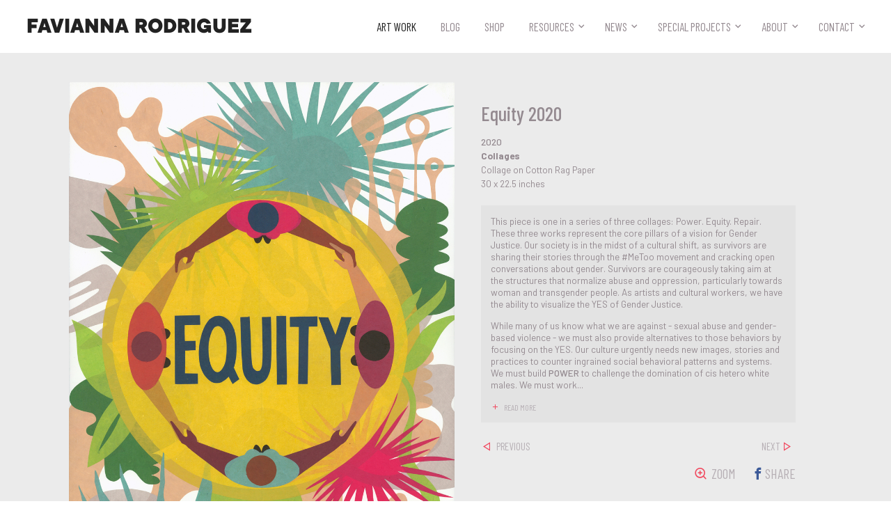

--- FILE ---
content_type: text/html; charset=utf-8
request_url: https://favianna.com/artworks/equity-2020?
body_size: 6517
content:



<!doctype html>
<html>
  <head>
    <!-- Google Tag Manager -->
    <script>(function(w,d,s,l,i){w[l]=w[l]||[];w[l].push({'gtm.start':
    new Date().getTime(),event:'gtm.js'});var f=d.getElementsByTagName(s)[0],
    j=d.createElement(s),dl=l!='dataLayer'?'&l='+l:'';j.async=true;j.src=
    'https://www.googletagmanager.com/gtm.js?id='+i+dl;f.parentNode.insertBefore(j,f);
    })(window,document,'script','dataLayer','GTM-P8BFDW9');</script>
    <!-- End Google Tag Manager -->
    <meta charset="utf-8">
    <meta name="viewport" content="width=device-width, initial-scale=1.0">
    <link rel="shortcut icon" href="/static/img/favicon/butterfly-orange-tipped.png">
    <link rel="apple-touch-icon" href="/static/img/favicon/butterfly-orange-tipped.png">
    <link href="https://fonts.googleapis.com/css?family=Barlow:300,300i,400,400i,500,500i,600,600i,700,700i,900,900i|Barlow+Condensed:300,300i,400,400i,500,500i,600,600i,700,700i" rel="stylesheet">
    <link rel="stylesheet" href="/static/CACHE/css/output.f5968205391c.css" type="text/css">
    <meta property="og:site_name" content="Artist, Organizer & Social Justice Activist | Favianna Rodriguez">
    <meta property="og:see_also" content="https://favianna.com">
    
  <title>Equity 2020 | work of art by Favianna Rodriguez</title>
  <meta name="description" content="This piece is one in a series of three collages: Power. Equity. Repair. These three works represent the core pillars of a vision for Gender Justice. Our society is in the midst of a cultural shift, as survivors are sharing their stories through the #MeToo movement and cracking open conversations ...">
  <link rel="canonical" href="http://favianna.com/artworks/equity-2020">

  <meta property="og:url" content="http://favianna.com/artworks/equity-2020">
  <meta property="og:title" content="Equity 2020 | work of art by Favianna Rodriguez">
  <meta property="og:description" content="This piece is one in a series of three collages: Power. Equity. Repair. These three works represent the core pillars of a vision for Gender Justice. Our society is in the midst of a cultural shift, as survivors are sharing their stories through the #MeToo movement and cracking open conversations ...">
  <meta property="og:image" content="https://s3.amazonaws.com/favianna-staging/items/images/main/55b41a40e28b494f995119d417de29a0.jpg">

  <meta name="twitter:card" content="summary">
  <meta name="twitter:url" content="http://favianna.com/artworks/equity-2020">
  <meta name="twitter:title" content="Equity 2020 | work of art by Favianna Rodriguez">
  <meta name="twitter:description" content="This piece is one in a series of three collages: Power. Equity. Repair. These three works represent the core pillars of a vision for Gender Justice. Our society is in the midst of a cultural shift, as survivors are sharing their stories through the #MeToo movement and cracking open conversations ...">
  <meta name="twitter:image" content="https://s3.amazonaws.com/favianna-staging/items/images/main/55b41a40e28b494f995119d417de29a0.jpg">

    
  </head>
  <body class="body-artwork">
    <!-- Google Tag Manager (noscript) -->
    <noscript><iframe src="https://www.googletagmanager.com/ns.html?id=GTM-P8BFDW9"
    height="0" width="0" style="display:none;visibility:hidden"></iframe></noscript>
    <!-- End Google Tag Manager (noscript) -->
    <div class="overflow-block"></div>
    <header class="header">
      <div class="container-full container-full-header-footer">
        <div class="row header-block">
          <a href="/" class="logo logo--header">
            Favianna Rodriguez
          </a>
          <button class="nav-trigger btn-reset"><span class="nav-trigger-text">MENU </span></button>
          <nav class="js-nav nav gutter">
            <ul class="ul-reset nav-list js-nav-list">
              <li>
                <a href="/artworks/"  class='nav-link--active' >
                  Art Work
                </a>
              </li>
              <li>
                <a href="https://faviannablog.com" target="_blank">
                  Blog
                </a>
              </li>
              <li>
                <a href="https://shop.favianna.com" target="_blank">
                  Shop
                </a>
              </li>
              <li><a href="" >Resources</a>
                <ul class="ul-reset">
                  <li>
                    <a href="/resources/videos" >
                      Videos
                    </a>
                  </li>
                  <li>
                    <a href="/resources/guides" >
                      Guides
                    </a>
                  </li>
                </ul>
              </li>
              <li><a href="" >News</a>
                <ul class="ul-reset">
                  <li>
                    <a href="/news/press" >
                      Press
                    </a>
                  </li>
                  <li>
                    <a href="/news/events" >
                      Events
                    </a>
                  </li>
                </ul>
              </li>
              <li><a href="" >Special Projects</a>
                <ul class="ul-reset">
                  <li>
                    <a href="/special-projects/licensing" >
                      Licensing
                    </a>
                  </li>
                  <li>
                    <a href="/special-projects/public-art" >
                      Public Art
                    </a>
                  </li>
                  <li>
                    <a href="/special-projects/real-fruitvale" >
                      Real Fruitvale
                    </a>
                  </li>
                  
                </ul>
              </li>

              <li><a href="" >About</a>
                <ul class="ul-reset">
                  <li>
                    <a href="/about/biography" >
                      Biography
                    </a>
                  </li>
                  <li>
                    <a href="/about/team" >
                      Team
                    </a>
                  </li>
                  
                </ul>
              </li>

              <li><a href="" >Contact</a>
                <ul class="ul-reset">
                  <li>
                    <a href="/contact" >
                      Contact
                    </a>
                  </li>
                  <li>
                    <a href="/signup" >
                      Newsletter
                    </a>
                  </li>
                  <li>
                    <a href="/donate" >
                      Donate
                    </a>
                  </li>
                </ul>
              </li>
            </ul>
          </nav>
        </div> <!-- /.row -->
      </div> <!-- /.container-xl -->
    </header>
    
    <main class="main">    
      
  
    <div class="artwork-main-block">
      <div class="container-xl">
        <div class="artwork-block">
          <div class="row artwork-row">
            <div class="col col-6-mid col-7-lg artwork-col-img">
              <div class="artwork-gallery-block">
                
                <div class=" js-btn-zoom-img">
                  <img src="https://s3.amazonaws.com/favianna-staging/items/images/main/55b41a40e28b494f995119d417de29a0.jpg" width="1000" height="1335" alt="" class="artwork-img" data-zoom-target="https://s3.amazonaws.com/favianna-staging/items/images/main_zoom/55b41a40e28b494f995119d417de29a0.jpg">
                </div>  
                
                
              </div> <!-- /.artwork-gallery-block -->
            </div> <!-- /.col -->
            <div class="col col-6-mid col-5-lg artwork-content-block">
              <div class="artwork-content">
                <h1 class="artwork-title">Equity 2020</h1>
                <div class="font-size-sm artwork-meta">
                  
                  <div class="artwork-year">2020</div>
                  
                  <div class="artwork-medium font-bold">
                    Collages
                  </div>
                  
                  <div>Collage on Cotton Rag Paper</div>
                  
                  
                  <div>
                    30 x 22.5  inches
                  </div>
                  
                </div>

                
                  <div class="artwork-text-block artwork-text-block--desc js-read-more-wrap js-description">
                    <p>This piece is one in a series of three collages: Power. Equity. Repair.  These three works represent the core pillars of a vision for Gender Justice. Our society is in the midst of a cultural shift, as survivors are sharing their stories through the #MeToo movement and cracking open conversations about gender. Survivors are courageously taking aim at the structures that normalize abuse and oppression, particularly towards woman and transgender people. As artists and cultural workers, we have the ability to visualize the YES of Gender Justice.</p>
<p>While many of us know what we are against - sexual abuse and gender-based violence - we must also provide alternatives to those behaviors by focusing on the YES. Our culture urgently needs new images, stories and practices to counter ingrained social behavioral patterns and systems. We must build <strong>POWER</strong> to challenge the domination of cis hetero white males. We must work toward <strong>EQUITY</strong> to ensure that all genders have the ability to thrive, belong and be safe. And we need communal practices of <strong>REPAIR</strong> to support those who have been harmed by gender violence, and hold accountable those who have inflicted the harm.</p>
<p>These works were originally created for the 2020 For Freedoms Congress which brought together a network of artists, organizations, institutions, and change-makers to supercharge civic engagement for the 2020 election.</p>
                  </div>
                

                
    
                <div class="artwork-action-block">
                  <div class="artwork-nav-block">
                    
                    <a href="/artworks/faces-of-2020-24?" class="icon-text-block icon-text-block--sm artwork-prev">
                      <span class="f-icon-change_history icon-text-icon"></span>
                      <span class="icon-text-title">Previous</span>
                    </a>
                    
                    
                    <a href="/artworks/there-is-enough-24?" class="icon-text-block icon-text-block--sm artwork-next">
                      <span class="icon-text-title">Next</span>
                      <span class="f-icon-change_history icon-text-icon"></span>
                    </a>
                    
                  </div>
                  <div class="row flex artwork-social-block">
                    <div class="gutter">
                      <a href="" class="icon-text-block icon-text-block--artwork icon-text-block--zoom js-btn-zoom-img">
                        <span class="f-icon-zoom-in icon-text-icon"></span>
                        <span class="icon-text-title">Zoom</span>
                      </a>
                    </div>
                    <div class="gutter">
                      <span class="icon-text-block icon-text-block--fb"  onclick="window.open('https://www.facebook.com/sharer/sharer.php?u='+encodeURIComponent('http://favianna.com/artworks/equity\u002D2020'),'facebook-share-dialog','width=626,height=436'); return false;">
                        <span class="f-icon-facebook icon-text-icon"></span>
                        <span class="icon-text-title icon-text-title--facebook">Share</span>
                      </span>
                    </div>
                    
                  </div> <!-- /.row -->
                  
                    <div class="tag-block tag-block--artwork js-read-more-wrap">
                      
                      
                        <a href="/artworks/?tags=activism%20%26%20social%20justice" class="tag-each">activism &amp; social justice</a>
                      
                        <a href="/artworks/?tags=economics%20%26%20anti-capitalism" class="tag-each">economics &amp; anti-capitalism</a>
                      
                        <a href="/artworks/?tags=racial%20justice" class="tag-each">racial justice</a>
                      
                      <!-- /.tag-block   
                        
                      /.tag-block -->
                      <!-- /.artwork-read-all
                        <span class="tag-each"><a href="" class="js-show-tags-link show-tags-link"><span class="f-icon-add icon-left-sm icon-right"></span><span class="js-tag-toggle-text">View All Themes</span></a></span>
                        <div class="js-read-all artwork-read-all hide">
                          
                            <a href="/artworks/?tags=activism%20%26%20social%20justice" class="tag-each">activism &amp; social justice</a>
                          
                            <a href="/artworks/?tags=economics%20%26%20anti-capitalism" class="tag-each">economics &amp; anti-capitalism</a>
                          
                            <a href="/artworks/?tags=racial%20justice" class="tag-each">racial justice</a>
                          
                        </div> 
                      /.artwork-read-all -->
                    </div> <!-- /.tag-block -->
                  
                </div> <!-- /.artwork-action-block -->
              </div> <!-- /.artwork-content -->
            </div><!-- /.col -->
            <div>
              
            </div>
          </div> <!-- /.row -->
        </div> <!-- /.artwork-block -->
      </div> <!-- /.container-xl -->
    </div> <!-- /.artwork-main-block -->

<!-- Root element of PhotoSwipe. Must have class pswp. -->
<div class="pswp" tabindex="-1" role="dialog" aria-hidden="true">

    <!-- Background of PhotoSwipe. 
         It's a separate element as animating opacity is faster than rgba(). -->
    <div class="pswp__bg"></div>

    <!-- Slides wrapper with overflow:hidden. -->
    <div class="pswp__scroll-wrap">

        <!-- Container that holds slides. 
            PhotoSwipe keeps only 3 of them in the DOM to save memory.
            Don't modify these 3 pswp__item elements, data is added later on. -->
        <div class="pswp__container">
            <div class="pswp__item"></div>
            <div class="pswp__item"></div>
            <div class="pswp__item"></div>
        </div>

        <!-- Default (PhotoSwipeUI_Default) interface on top of sliding area. Can be changed. -->
        <div class="pswp__ui pswp__ui--hidden">

            <div class="pswp__top-bar">

                <!--  Controls are self-explanatory. Order can be changed. -->

                <div class="pswp__counter"></div>

                <button class="pswp__button pswp__button--close" title="Close (Esc)"></button>

                <button class="pswp__button pswp__button--share" title="Share"></button>

                <button class="pswp__button pswp__button--fs" title="Toggle fullscreen"></button>

                <button class="pswp__button pswp__button--zoom" title="Zoom in/out"></button>

                <!-- Preloader demo http://codepen.io/dimsemenov/pen/yyBWoR -->
                <!-- element will get class pswp__preloader--active when preloader is running -->
                <div class="pswp__preloader">
                    <div class="pswp__preloader__icn">
                      <div class="pswp__preloader__cut">
                        <div class="pswp__preloader__donut"></div>
                      </div>
                    </div>
                </div>
            </div>

            <div class="pswp__share-modal pswp__share-modal--hidden pswp__single-tap">
                <div class="pswp__share-tooltip"></div> 
            </div>

            <button class="pswp__button pswp__button--arrow--left" title="Previous (arrow left)">
            </button>

            <button class="pswp__button pswp__button--arrow--right" title="Next (arrow right)">
            </button>

            <div class="pswp__caption">
                <div class="pswp__caption__center"></div>
            </div>

        </div>

    </div>

</div>

    </main>

    <footer class="footer">
      <div class="container-full container-full-header-footer">
        <div class="row footer-row">
          <div class="col col-3-lg footer-logo-block">
            <a href="/" class="logo-link">
              <img src="/static/img/signature.png" width="120" class="logo-signature-img--footer" alt="Logo: Favianna's Signature">
              <!-- <span class="logo-signature logo-signature--footer">Favianna Rodriguez</span> -->
            </a>
             <div class="footer-copyright-content footer-copyright-content--lg">
               &copy; Favianna Rodriguez 2026. All Rights Reserved.
             </div>
          </div> <!-- /.col -->
          <div class="col col-6-lg text-center">
            <ul class="ul-reset nav-list-footer">
              <li><a href="/artworks/">Art Work</a></li>
              <li><a href="https://faviannablog.com" target="_blank">Blog</a></li>
              <li><a href="https://shop.favianna.com" target="_blank">Shop</a></li>
              <li><a href="/news/press">Press</a></li>
              <li><a href="/resources/guides">Guides</a></li>
              <li><a href="/resources/videos">Videos</a></li>
              <li><a href="/news/events">Events</a></li>
              <li><a href="/special-projects/real-fruitvale">Real Fruitvale</a></li>
              <li><a href="/special-projects/public-art">Public Art</a></li>
              <li><a href="/special-projects/licensing">Licensing</a></li>
              <li><a href="/about/biography">Biography</a></li>
              
              <li><a href="/about/team">Team</a></li>
              <li><a href="/donate">Donate</a></li>
            </ul>
            <!-- <div class="spacing-v">
              <a href="/contact" class="btn btn-white btn--tiny btn-footer-contact">
                <span class="f-icon-mail_outline icon-left-sm vertical-i-middle"></span>
                <span class="vertical-i-middle">CONTACT</span>
              </a>
            </div> -->

            <div class="footer-terms-block footer-terms-block--lg">
              <a href="/terms">Terms of Service</a>
              <a href="/privacy">Privacy Policy</a>
              <a href="https://colab.coop" target="_blank" class="footer-colab-logo">
                <span class="white">Made with </span>
                <img src="/static/svg/icons/colab-heart-logo.svg" width="34" class="footer-colab-logo-img">
                <span class="white"> by CoLab</span>
              </a>
            </div>
          </div> <!-- /.col -->
          <div class="col col-3-lg footer-subscribe-col">
            <div class="footer-subscribe-block">
              <!-- Begin Mailchimp Signup Form -->
              <div id="mc_embed_signup">
                <form action="https://Favianna.us2.list-manage.com/subscribe/post?u=47fc3d9a0fda1d8da0562b8c4&id=0054b60aaf" method="post" id="mc-embedded-subscribe-form" name="mc-embedded-subscribe-form" class="validate form-subscribe-newsletter js-form-subscribe-newsletter hide" target="_blank" novalidate>
                  <btn class="f-icon-close btn-reset close-subscribe-newsletter js-close-subscribe-newsletter"></btn>
                  <div id="mc_embed_signup_scroll">
                    <div class="row-sm">
                      <div class="col-sm col-5-sm spacing-half-v">
                        <div class="mc-field-group">
                          <label for="mce-MMERGE1" class="show-on-screen-reader">Name  <span class="asterisk">*</span></label>
                          <input type="text" value="" name="MMERGE1" class="required input-text input-newsletter" id="mce-MMERGE1" placeholder="First Name">
                        </div>
                      </div> <!-- /.col-sm -->
                      <div class="col-sm col-5-sm spacing-half-v">
                        <div class="mc-field-group">
                          <label for="mce-EMAIL" class="show-on-screen-reader">Email Address <span class="asterisk"></span></label>
                          <input type="email" value="" name="EMAIL" class="required email input-text input-newsletter" id="mce-EMAIL" placeholder="Email Address">
                        </div>
                      </div> <!-- /.col-sm -->
                      <div class="col-sm col-2-sm spacing-half-v">
                        <div class="clear"><button type="submit" value="Subscribe" name="subscribe" id="mc-embedded-subscribe" class="button btn btn--sm btn-newsletter full-width"><span class="f-icon-arrow_forward"></span><span class="show-on-screen-reader">Subscribe</span></button></div>
                      </div> <!-- /.col-sm -->
                    </div> <!-- /.row-sm -->

                    <div id="mergeRow-gdpr" class="mergeRow gdpr-mergeRow content__gdprBlock mc-field-group">
                      <fieldset class="mc_fieldset gdprRequired mc-field-group spacing-half-t" name="interestgroup_field">
                        <!-- <input type="checkbox" id="gdpr_4049" name="gdpr[4049]" value="Y" class="av-checkbox input-checkbox">  
                        <label class="checkbox subfield input-checkbox-label flex" for="gdpr_4049"> -->
                          <div class="content__gdpr color-font text-center">
                          We will use your email address to subscribe you to our newsletter, and provide this information to our marketing platform, Mailchimp, for processing. Unsubscribe at any time by clicking the link in the footer of our emails.
                          </div>
                       <!--  </label> -->

                        <div class="content__gdprLegal form-subscribe-gdpr font-size-xs text-center">
                          <span class="form-subscribe-gdpr-link"><a href="/privacy" target="_blank">Our Privacy Policy</a></span>
                          <span class="form-subscribe-gdpr-link"><a href="https://mailchimp.com/legal/" target="_blank">Mailchimp's privacy practices</a></span>
                        </div>
                      </fieldset>
                    </div>
                  </div>
                  <div id="mce-responses" class="clear">
                    <div class="response" id="mce-error-response" style="display:none"></div>
                    <div class="response" id="mce-success-response" style="display:none"></div>
                  </div> <!-- real people should not fill this in and expect good things - do not remove this or risk form bot signups-->
                  <div style="position: absolute; left: -5000px;" aria-hidden="true"><input type="text" name="b_47fc3d9a0fda1d8da0562b8c4_0054b60aaf" tabindex="-1" value=""></div>
                  </div>
                </form>
              </div>
              <script type='text/javascript' src='https://s3.amazonaws.com/downloads.mailchimp.com/js/mc-validate.js'></script>
              <script type='text/javascript'>(function($) {window.fnames = new Array(); window.ftypes = new Array();fnames[1]='MMERGE1';ftypes[1]='text';fnames[0]='EMAIL';ftypes[0]='email';}(jQuery));var $mcj = jQuery.noConflict(true);</script>
              <!--End mc_embed_signup-->
              <div class="btn btn--sm btn-subscribe-newsletter js-subscribe-newsletter">
                <span class="icon-left-sm f-icon-text-document font-size-xl"></span>
                <span>Sign up for my newsletter</span>
              </div>
              <a href="/contact" class="btn btn-white btn--sm btn-footer-contact">
                <span class="f-icon-mail_outline icon-left-sm vertical-i-middle"></span>
                <span class="vertical-i-middle">Contact</span>
              </a>
            </div> <!-- /.footer-subscribe-block -->
          </div> <!-- /.col -->
        </div> <!-- /.row -->
        <div class="footer-terms-block footer-terms-block--sm">
          <a href="/terms">Terms of Service</a>
          <a href="/privacy">Privacy Policy</a>
          <a href="https://colab.coop" target="_blank" class="footer-colab-logo">
            <span class="white">Made with </span>
            <img src="/static/svg/icons/colab-heart-logo.svg" width="34" class="footer-colab-logo-img">
            <span class="white"> by CoLab</span>
          </a>
        </div>
       <div class="footer-copyright-content footer-copyright-content--sm">
         &copy; Favianna Rodriguez 2026. All Rights Reserved.
       </div>
      </div> <!-- /.container-->

    </footer>
    <script src="/static/CACHE/js/output.90eba195de2c.js"></script>
    
<script>
// Photoswipe: build items array
var items = [
    {
        src: 'https://s3.amazonaws.com/favianna-staging/items/images/main_zoom/55b41a40e28b494f995119d417de29a0.jpg',
        w: '1500',
        h: '2003'
    }
];
</script>
<script src="/static/js/libs/photoswipe.min.js"></script>
<script src="/static/js/libs/photoswipe-ui-default.min.js"></script>
<script src="/static/js/libs/jquery.rbox.js"></script>
<script src="/static/js/libs/readMoreJS.min.js"></script>
<script src="/static/js/item.js"></script>


    
<style>
    #upcoming-event-link, #upcoming-event {
        display: none;
    }
    .rbox-upcoming-event .rbox-wrap,  .rbox-upcoming-event .rbox-wrap .rbox {
        max-width: fit-content;
    }
    .upcoming-event .event-img {
        max-width: 100%;
    }
    @media (min-width: 920px) {
        .upcoming-event .event-img {
    max-height: 520px; } 
        .rbox-upcoming-event .rbox-wrap,  .rbox-upcoming-event .rbox-wrap .rbox {
            max-width: fit-content;
        }
    }

    @media (min-width: 1740px) {
        .upcoming-event .event-img {
    max-height: 600px; } }
</style>
<section>
    <a
        id="upcoming-event-link"
        data-rbox-inline="#upcoming-event">
        Click Me
    </a>

    <div id="upcoming-event">
        <div class="container-mid upcoming-event">
            <a href="https://www.eventbrite.com/e/faviannas-summer-open-studios-2024-tickets-894636952207" target="_blank">
                <img src="/static/img/upcoming-events/OpenStudio_WebPopUp2024.webp" alt="" class="event-img">  
            </a>
            <div class="public-art-carousel-caption">
                <p class="margin-reset">
                    <a href="https://www.eventbrite.com/e/faviannas-summer-open-studios-2024-tickets-894636952207" target="_blank">
                        Favianna's Annual Open Studios 2024, June 15th, 2024
                    </a>
                </p>
            </div>    
        </div>
    </div>

    <script src="/static/js/libs/jquery.rbox.js"></script>
    <script>
      $(document).ready(function(){
        $("#upcoming-event-link").rbox({
          'type':'inline',
          'closeonesc':true,
          'closeonoverlay':true,
          'layoutcustom': 'rbox-upcoming-event',
        });

        if (!document.cookie.split(";").some((item) => item.trim().startsWith("eventPopup="))) {
            if (new Date() < new Date('2024-06-16')) {
                $("#upcoming-event-link").click();
            }

            let date = new Date(Date.now() + 86400e3);
            date = date.toUTCString();
            document.cookie = "eventPopup=true; expires=" + date;
        }
      });
    </script>
</section>
    
  </body>
</html>

--- FILE ---
content_type: application/javascript
request_url: https://favianna.com/static/js/item.js
body_size: 2047
content:
// -------------------------------------
// Zoom: Functionality: Photoswipe plugin

$('.js-btn-zoom-img').on('click', function(e) {
  e.preventDefault();

  var pswpElement = document.querySelectorAll('.pswp')[0];

  var options = {
      fullscreenEl: false,
      shareEl: false,
      index: 0, // start at first slide
      closeElClasses: ['ui'],
  };

  // Initializes and opens PhotoSwipe
  var gallery = new PhotoSwipe( pswpElement, PhotoSwipeUI_Default, items, options);

  gallery.init();

})


// -------------------------------------
// Slider: Thumbnails
$('.js-artwork-slider').owlCarousel({
  items: 4,
  responsive: false,
  nav: true,
  navText: ['&#xe86b;', '&#xe86b;'],
  //margin: 7,
  autoWidth: true,
  slideBy: 3,
  //rewind: true
});


// -------------------------------------
// Lightbox: Rbox for Versions

$('.js-artwork-thumbnail-version').rbox({
  'type': 'image',
  'series': 'gallery',
  'layoutcustom': 'rbox--artwork-thumbnail',
  'closeonoverlay': false
});

// Make all external links target="_blank"
// Needs to run before the readMoreJS is initted
$('.js-description').find('a').each(function() {
  var href = $(this).prop('href');

  if (href.indexOf('favianna.com') === -1) {
    $(this).prop('target', '_blank');
  }
});


// -------------------------------------
// Read More: Artwork description
// Uses third party plugin: https://github.com/georapbox/ReadMore.js

$readMoreJS.init({
   target: '.js-read-more-wrap ',
   numOfWords: 150,
   toggle: true,
   moreLink: 'read more',
   lessLink: 'read less',
   linkClass: 'icon-text-block icon-text-block--rm icon-text-title icon-text-block--sm',
   containerClass: 'rm-container rm-container--artwork'
});


// -------------------------------------
// Read More: Tags
$('.js-show-tags-link').on('click', function (e) {
    e.preventDefault();

    $(this).find('.js-tag-toggle-text').text(($(this).text() == 'View All Themes') ? 'View Less Themes' : 'View All Themes');
    $(this).find('.f-icon-add').toggleClass('f-icon-remove');
    var parent = $(this).closest('.js-read-more-wrap');
    parent.find($('.js-read-all')).slideToggle(300);
});
